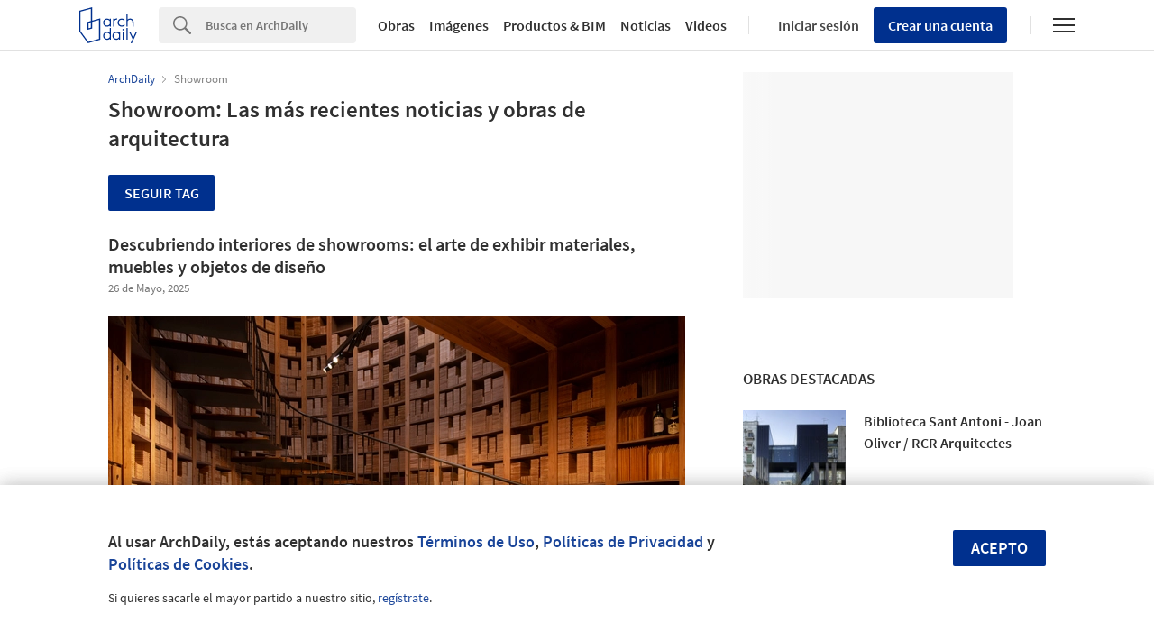

--- FILE ---
content_type: text/html; charset=utf-8
request_url: https://nrd.adsttc.com/api/v1/widgets/selected-buildings?site=cl&ad_name=selected-buildings-stream&ad_medium=widget&type=desktop&article_token=&widget_salt=&d=20260125&geoip=US
body_size: 3850
content:
<h2 class='afd-title-widget'>Obras Destacadas</h2><ul><li class='afd-widget-item'><figure><a class='afd-widget-item-thumb' data-insights-category='selected-buildings-stream-widget' data-insights-label='default-nrd-thumb' data-insights-value='624142' data-insights-version='0' href='/cl/624142/biblioteca-sant-antoni-joan-oliver-rcr-arquitectes?ad_medium=widget&amp;ad_name=selected-buildings-stream' title='Biblioteca Sant Antoni - Joan Oliver / RCR Arquitectes'><img alt='Biblioteca Sant Antoni - Joan Oliver / RCR Arquitectes © Eugeni Pons' class='b-lazy' data-pin-nopin='true' data-src='https://snoopy.archdaily.com/images/archdaily/media/images/53c9/cfb4/c07a/80c6/4a00/0246/thumb_jpg/e09.jpg?1405734792&amp;format=webp' height='125' width='125'></a></figure><div class='widget-text'><h3 class='afd-widget-item-title'><a class='afd-widget-item-link' data-insights-category='selected-buildings-stream-widget' data-insights-label='default-nrd' data-insights-value='624142' data-insights-version='0' href='/cl/624142/biblioteca-sant-antoni-joan-oliver-rcr-arquitectes?ad_medium=widget&amp;ad_name=selected-buildings-stream' title='Biblioteca Sant Antoni - Joan Oliver / RCR Arquitectes'>Biblioteca Sant Antoni - Joan Oliver / RCR Arquitectes</a></h3><span class='afd-widget-item-hint'></span></div></li><li class='afd-widget-item'><figure><a class='afd-widget-item-thumb' data-insights-category='selected-buildings-stream-widget' data-insights-label='default-nrd-thumb' data-insights-value='02-180281' data-insights-version='1' href='/cl/02-180281/en-construccion-canterburri-sobrado-ugalde?ad_medium=widget&amp;ad_name=selected-buildings-stream' title='En Construcción: Canterburri / sobrado + ugalde'><img alt='En Construcción: Canterburri / sobrado + ugalde © Germán Cuellar' class='b-lazy' data-pin-nopin='true' data-src='https://snoopy.archdaily.com/images/archdaily/media/images/502d/c2a5/28ba/0d1b/4200/0048/thumb_jpg/stringio.jpg?1414227766&amp;format=webp' height='125' width='125'></a></figure><div class='widget-text'><h3 class='afd-widget-item-title'><a class='afd-widget-item-link' data-insights-category='selected-buildings-stream-widget' data-insights-label='default-nrd' data-insights-value='02-180281' data-insights-version='1' href='/cl/02-180281/en-construccion-canterburri-sobrado-ugalde?ad_medium=widget&amp;ad_name=selected-buildings-stream' title='En Construcción: Canterburri / sobrado + ugalde'>En Construcción: Canterburri / sobrado + ugalde</a></h3><span class='afd-widget-item-hint'></span></div></li><li class='afd-widget-item'><figure><a class='afd-widget-item-thumb' data-insights-category='selected-buildings-stream-widget' data-insights-label='default-nrd-thumb' data-insights-value='866982' data-insights-version='2' href='/cl/866982/memorial-rivesaltes-rudy-ricciotti-plus-passelac-and-roques?ad_medium=widget&amp;ad_name=selected-buildings-stream' title='Memorial Rivesaltes / Rudy Ricciotti + Passelac &amp; Roques'><img alt='Memorial Rivesaltes / Rudy Ricciotti + Passelac &amp; Roques © M. Hédelin / Région Languedoc-Roussillon' class='b-lazy' data-pin-nopin='true' data-src='https://snoopy.archdaily.com/images/archdaily/media/images/58b8/92f3/e58e/cecc/aa00/04dd/thumb_jpg/002_18323_Memorial-Rivesaltes_©M_Hedelin_-_Region_Languedoc-Roussillon.jpg?1488491225&amp;format=webp' height='125' width='125'></a></figure><div class='widget-text'><h3 class='afd-widget-item-title'><a class='afd-widget-item-link' data-insights-category='selected-buildings-stream-widget' data-insights-label='default-nrd' data-insights-value='866982' data-insights-version='2' href='/cl/866982/memorial-rivesaltes-rudy-ricciotti-plus-passelac-and-roques?ad_medium=widget&amp;ad_name=selected-buildings-stream' title='Memorial Rivesaltes / Rudy Ricciotti + Passelac &amp; Roques'>Memorial Rivesaltes / Rudy Ricciotti + Passelac &amp; Roques</a></h3><span class='afd-widget-item-hint'></span></div></li></ul>
<a class="afd-widget-more-link afd-widget-more-link--right" href="/cl/search/projects">Más obras destacadas »</a>


--- FILE ---
content_type: text/html; charset=utf-8
request_url: https://nrd.adsttc.com/api/v1/widgets/most-visited?site=cl&ad_name=most-visited-stream&ad_medium=widget&type=desktop&article_token=&widget_salt=&d=20260125&geoip=US
body_size: 3331
content:
<h2 class='afd-title-widget'>Más visitado</h2><ul><li class='afd-widget-item'><figure><a class='afd-widget-item-thumb' data-insights-category='most-visited-stream-widget' data-insights-label='default-nrd-thumb' data-insights-value='1003191' data-insights-version='0' href='/cl/1003191/palacio-deep-time-wutopia-lab?ad_medium=widget&amp;ad_name=most-visited-stream' title='Palacio Deep Time / Wutopia Lab'><img alt='Palacio Deep Time / Wutopia Lab © CreatAR Images' class='b-lazy' data-pin-nopin='true' data-src='https://snoopy.archdaily.com/images/archdaily/media/images/6498/178a/5921/1877/5069/6db7/thumb_jpg/not-ready-deep-time-palace-wutopia-lab_12.jpg?1687689111&amp;format=webp' height='125' width='125'></a></figure><div class='widget-text'><h3 class='afd-widget-item-title'><a class='afd-widget-item-link' data-insights-category='most-visited-stream-widget' data-insights-label='default-nrd' data-insights-value='1003191' data-insights-version='0' href='/cl/1003191/palacio-deep-time-wutopia-lab?ad_medium=widget&amp;ad_name=most-visited-stream' title='Palacio Deep Time / Wutopia Lab'>Palacio Deep Time / Wutopia Lab</a></h3><span class='afd-widget-item-hint'></span></div></li><li class='afd-widget-item'><figure><a class='afd-widget-item-thumb' data-insights-category='most-visited-stream-widget' data-insights-label='default-nrd-thumb' data-insights-value='993858' data-insights-version='1' href='/cl/993858/viviendas-casa-italia-foaa?ad_medium=widget&amp;ad_name=most-visited-stream' title='Townhouse casa Italia / FOAA'><img alt='Townhouse casa Italia / FOAA © Nico Saieh' class='b-lazy' data-pin-nopin='true' data-src='https://snoopy.archdaily.com/images/archdaily/media/images/639b/e51f/4cd0/6601/7050/18d2/thumb_jpg/viviendas-casa-italia-foaa_4.jpg?1671161168&amp;format=webp' height='125' width='125'></a></figure><div class='widget-text'><h3 class='afd-widget-item-title'><a class='afd-widget-item-link' data-insights-category='most-visited-stream-widget' data-insights-label='default-nrd' data-insights-value='993858' data-insights-version='1' href='/cl/993858/viviendas-casa-italia-foaa?ad_medium=widget&amp;ad_name=most-visited-stream' title='Townhouse casa Italia / FOAA'>Townhouse casa Italia / FOAA</a></h3><span class='afd-widget-item-hint'></span></div></li><li class='afd-widget-item'><figure><a class='afd-widget-item-thumb' data-insights-category='most-visited-stream-widget' data-insights-label='default-nrd-thumb' data-insights-value='1003199' data-insights-version='2' href='/cl/1003199/casona-los-cedros-laura-lecue-collectif-como?ad_medium=widget&amp;ad_name=most-visited-stream' title='Casona Los Cedros / Laura Lecué - Collectif como'><img alt='Casona Los Cedros / Laura Lecué - Collectif como © Manolo R Solís' class='b-lazy' data-pin-nopin='true' data-src='https://snoopy.archdaily.com/images/archdaily/media/images/649c/68a7/5921/1847/c8e8/0dad/thumb_jpg/casona-los-cedros-laura-lecue-collectif-como_1.jpg?1687972038&amp;format=webp' height='125' width='125'></a></figure><div class='widget-text'><h3 class='afd-widget-item-title'><a class='afd-widget-item-link' data-insights-category='most-visited-stream-widget' data-insights-label='default-nrd' data-insights-value='1003199' data-insights-version='2' href='/cl/1003199/casona-los-cedros-laura-lecue-collectif-como?ad_medium=widget&amp;ad_name=most-visited-stream' title='Casona Los Cedros / Laura Lecué - Collectif como'>Casona Los Cedros / Laura Lecué - Collectif como</a></h3><span class='afd-widget-item-hint'></span></div></li></ul>


--- FILE ---
content_type: text/html; charset=utf-8
request_url: https://nrd.adsttc.com/api/v1/widgets/featured-products?site=cl&ad_medium=widget&type=desktop&article_token=&widget_salt=&d=20260125&geoip=US
body_size: 3143
content:
<h2 class='afd-title-widget'>Productos más vistos</h2><ul><li class='afd-widget-item' data-insights-category='widget-most-visited-products' data-insights-label='Volcan' data-insights-value='20166'><figure><a class='afd-widget-item-thumb' href='https://www.archdaily.cl/catalog/cl/products/20166/fachada-tabique-perimetral-f60-y-f90-en-bim-volcan?ad_source=nimrod&amp;ad_medium=widget&amp;ad_content=most_visited_products' title='Fachada - Tabique Perimetral F60 y F90 en BIM / Volcan'><img alt='Fachada - Tabique Perimetral F60 y F90 en BIM' class='b-lazy' data-pin-nopin='true' data-src='https://neufert-cdn.archdaily.net/uploads/photo/image/389103/cropped_large_EX60-SCV-1-VOLCAN.jpg?v=1762535950' height='125' width='125'></a></figure><h3 class='afd-widget-item-title'><a class='afd-widget-item-link' href='https://www.archdaily.cl/catalog/cl/products/20166/fachada-tabique-perimetral-f60-y-f90-en-bim-volcan?ad_source=nimrod&amp;ad_medium=widget&amp;ad_content=most_visited_products' title='Fachada - Tabique Perimetral F60 y F90 en BIM / Volcan'>Fachada - Tabique Perimetral F60 y F90 en BIM<span class='title-division'>|</span><span class='title-secondary'>Volcan</span></a></h3></li><li class='afd-widget-item' data-insights-category='widget-most-visited-products' data-insights-label='Leaf' data-insights-value='15593'><figure><a class='afd-widget-item-thumb' href='https://www.archdaily.cl/catalog/cl/products/15593/fachadas-de-fibra-de-madera-acetilada-leaf?ad_source=nimrod&amp;ad_medium=widget&amp;ad_content=most_visited_products' title='Fachadas sustentables de fibra de madera acetilada / Leaf'><img alt='Fachadas sustentables de fibra de madera acetilada' class='b-lazy' data-pin-nopin='true' data-src='https://neufert-cdn.archdaily.net/uploads/photo/image/358726/cropped_large_FACHADAS_SUSTENTABLES.png?v=1736514041' height='125' width='125'></a></figure><h3 class='afd-widget-item-title'><a class='afd-widget-item-link' href='https://www.archdaily.cl/catalog/cl/products/15593/fachadas-de-fibra-de-madera-acetilada-leaf?ad_source=nimrod&amp;ad_medium=widget&amp;ad_content=most_visited_products' title='Fachadas sustentables de fibra de madera acetilada / Leaf'>Fachadas sustentables de fibra de madera acetilada<span class='title-division'>|</span><span class='title-secondary'>Leaf</span></a></h3></li><li class='afd-widget-item' data-insights-category='widget-most-visited-products' data-insights-label='Leaf' data-insights-value='14600'><figure><a class='afd-widget-item-thumb' href='https://www.archdaily.cl/catalog/cl/products/14600/fachadas-ventiladas-calio-leaf?ad_source=nimrod&amp;ad_medium=widget&amp;ad_content=most_visited_products' title='Fachadas ventiladas Calio / Leaf'><img alt='Fachadas ventiladas Calio' class='b-lazy' data-pin-nopin='true' data-src='https://neufert-cdn.archdaily.net/uploads/photo/image/147587/cropped_large_Container_Project_-_University_Housing1.jpg?v=1741192444' height='125' width='125'></a></figure><h3 class='afd-widget-item-title'><a class='afd-widget-item-link' href='https://www.archdaily.cl/catalog/cl/products/14600/fachadas-ventiladas-calio-leaf?ad_source=nimrod&amp;ad_medium=widget&amp;ad_content=most_visited_products' title='Fachadas ventiladas Calio / Leaf'>Fachadas ventiladas Calio<span class='title-division'>|</span><span class='title-secondary'>Leaf</span></a></h3></li></ul>